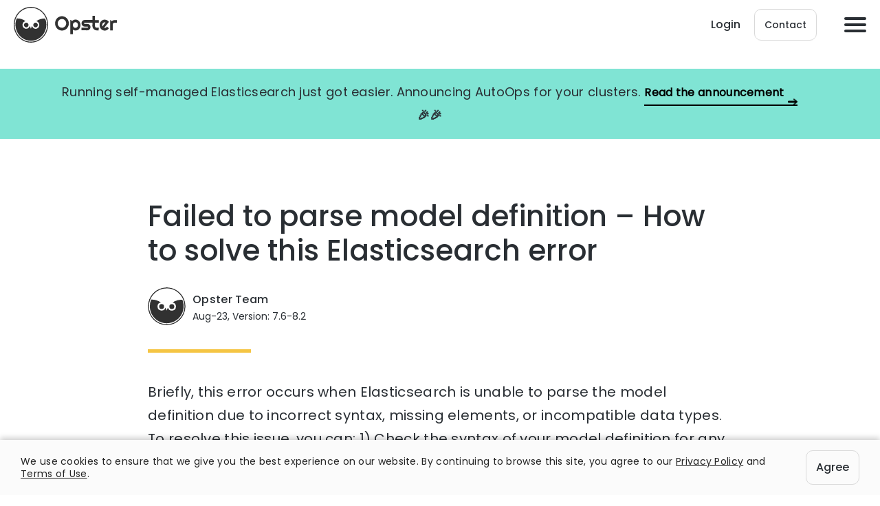

--- FILE ---
content_type: text/html; charset=UTF-8
request_url: https://opster.com/analysis/elasticsearch-failed-to-parse-model-definition
body_size: 13062
content:
<!DOCTYPE html><html class=" optml_no_js " lang="en-US"><head>  <script async src="https://www.googleoptimize.com/optimize.js?id=GTM-PBG5GV7"></script> <meta charset="UTF-8"><meta name="viewport" content="width=device-width, initial-scale=1, shrink-to-fit=no"><link rel="icon" href="https://mlbtihvv1ztx.i.optimole.com/cb:MU-o.1a801/w:auto/h:auto/q:90/f:best/ig:avif/https://opster.com/wp-content/themes/opster/images/favicon-32x32.png" sizes="16x16 32x32" type="image/png" ><link rel="preload" as="font" href="https://opster.com/wp-content/themes/opster/fonts/Poppins-Regular.woff2" type="font/woff2" crossorigin><link rel="preload" as="font" href="https://opster.com/wp-content/themes/opster/fonts/Poppins-Medium.woff2" type="font/woff2" crossorigin> <script src="https://player.vimeo.com/api/player.js"></script> <meta name='robots' content='index, follow, max-image-preview:large, max-snippet:-1, max-video-preview:-1' /><link media="all" href="https://mlbtihvv1ztx.i.optimole.com/cb:92iQ.1700d/f:css/q:mauto/m:1/https://opster.com/wp-content/cache/autoptimize/css/autoptimize_ff50a2e053a4b85d094df3d0638ecbea.css" rel="stylesheet"><title>Failed to parse model definition - Common causes and quick fixes</title><meta name="description" content="A detailed guide on how to resolve errors related to &quot;Failed to parse model definition&quot; - common causes and fixes" /><meta property="og:locale" content="en_US" /><meta property="og:type" content="article" /><meta property="og:title" content="Failed to parse model definition - Common causes and quick fixes" /><meta property="og:description" content="A detailed guide on how to resolve errors related to &quot;Failed to parse model definition&quot; - common causes and fixes" /><meta property="og:url" content="https://opster.com/analysis/elasticsearch-failed-to-parse-model-definition" /><meta property="og:site_name" content="Opster" /><meta property="article:modified_time" content="2023-09-11T15:00:38+00:00" /><meta property="og:image" content="https://mlbtihvv1ztx.i.optimole.com/cb:MU-o.1a801/w:auto/h:auto/q:90/f:best/ig:avif/https://opster.com/wp-content/uploads/2022/02/Even-more-square-dashboard.png" /><meta property="og:image:width" content="2588" /><meta property="og:image:height" content="1772" /><meta property="og:image:type" content="image/png" /><meta name="twitter:card" content="summary_large_image" /><meta name="twitter:label1" content="Est. reading time" /><meta name="twitter:data1" content="1 minute" /><link rel="canonical" href="https://opster.com/analysis/elasticsearch-failed-to-parse-model-definition/"><link rel='dns-prefetch' href='//mlbtihvv1ztx.i.optimole.com' /><link rel='preconnect' href='https://mlbtihvv1ztx.i.optimole.com' /><link rel="alternate" title="oEmbed (JSON)" type="application/json+oembed" href="https://opster.com/wp-json/oembed/1.0/embed?url=https%3A%2F%2Fopster.com%2Fanalysis%2Felasticsearch-failed-to-parse-model-definition" /><link rel="alternate" title="oEmbed (XML)" type="text/xml+oembed" href="https://opster.com/wp-json/oembed/1.0/embed?url=https%3A%2F%2Fopster.com%2Fanalysis%2Felasticsearch-failed-to-parse-model-definition&#038;format=xml" /><style id='wp-img-auto-sizes-contain-inline-css' type='text/css'>img:is([sizes=auto i],[sizes^="auto," i]){contain-intrinsic-size:3000px 1500px}
/*# sourceURL=wp-img-auto-sizes-contain-inline-css */</style><style id='wp-block-library-inline-css' type='text/css'>:root{--wp-block-synced-color:#7a00df;--wp-block-synced-color--rgb:122,0,223;--wp-bound-block-color:var(--wp-block-synced-color);--wp-editor-canvas-background:#ddd;--wp-admin-theme-color:#007cba;--wp-admin-theme-color--rgb:0,124,186;--wp-admin-theme-color-darker-10:#006ba1;--wp-admin-theme-color-darker-10--rgb:0,107,160.5;--wp-admin-theme-color-darker-20:#005a87;--wp-admin-theme-color-darker-20--rgb:0,90,135;--wp-admin-border-width-focus:2px}@media (min-resolution:192dpi){:root{--wp-admin-border-width-focus:1.5px}}.wp-element-button{cursor:pointer}:root .has-very-light-gray-background-color{background-color:#eee}:root .has-very-dark-gray-background-color{background-color:#313131}:root .has-very-light-gray-color{color:#eee}:root .has-very-dark-gray-color{color:#313131}:root .has-vivid-green-cyan-to-vivid-cyan-blue-gradient-background{background:linear-gradient(135deg,#00d084,#0693e3)}:root .has-purple-crush-gradient-background{background:linear-gradient(135deg,#34e2e4,#4721fb 50%,#ab1dfe)}:root .has-hazy-dawn-gradient-background{background:linear-gradient(135deg,#faaca8,#dad0ec)}:root .has-subdued-olive-gradient-background{background:linear-gradient(135deg,#fafae1,#67a671)}:root .has-atomic-cream-gradient-background{background:linear-gradient(135deg,#fdd79a,#004a59)}:root .has-nightshade-gradient-background{background:linear-gradient(135deg,#330968,#31cdcf)}:root .has-midnight-gradient-background{background:linear-gradient(135deg,#020381,#2874fc)}:root{--wp--preset--font-size--normal:16px;--wp--preset--font-size--huge:42px}.has-regular-font-size{font-size:1em}.has-larger-font-size{font-size:2.625em}.has-normal-font-size{font-size:var(--wp--preset--font-size--normal)}.has-huge-font-size{font-size:var(--wp--preset--font-size--huge)}.has-text-align-center{text-align:center}.has-text-align-left{text-align:left}.has-text-align-right{text-align:right}.has-fit-text{white-space:nowrap!important}#end-resizable-editor-section{display:none}.aligncenter{clear:both}.items-justified-left{justify-content:flex-start}.items-justified-center{justify-content:center}.items-justified-right{justify-content:flex-end}.items-justified-space-between{justify-content:space-between}.screen-reader-text{border:0;clip-path:inset(50%);height:1px;margin:-1px;overflow:hidden;padding:0;position:absolute;width:1px;word-wrap:normal!important}.screen-reader-text:focus{background-color:#ddd;clip-path:none;color:#444;display:block;font-size:1em;height:auto;left:5px;line-height:normal;padding:15px 23px 14px;text-decoration:none;top:5px;width:auto;z-index:100000}html :where(.has-border-color){border-style:solid}html :where([style*=border-top-color]){border-top-style:solid}html :where([style*=border-right-color]){border-right-style:solid}html :where([style*=border-bottom-color]){border-bottom-style:solid}html :where([style*=border-left-color]){border-left-style:solid}html :where([style*=border-width]){border-style:solid}html :where([style*=border-top-width]){border-top-style:solid}html :where([style*=border-right-width]){border-right-style:solid}html :where([style*=border-bottom-width]){border-bottom-style:solid}html :where([style*=border-left-width]){border-left-style:solid}html :where(img[class*=wp-image-]){height:auto;max-width:100%}:where(figure){margin:0 0 1em}html :where(.is-position-sticky){--wp-admin--admin-bar--position-offset:var(--wp-admin--admin-bar--height,0px)}@media screen and (max-width:600px){html :where(.is-position-sticky){--wp-admin--admin-bar--position-offset:0px}}

/*# sourceURL=wp-block-library-inline-css */</style><style id='wp-block-heading-inline-css' type='text/css'>h1:where(.wp-block-heading).has-background,h2:where(.wp-block-heading).has-background,h3:where(.wp-block-heading).has-background,h4:where(.wp-block-heading).has-background,h5:where(.wp-block-heading).has-background,h6:where(.wp-block-heading).has-background{padding:1.25em 2.375em}h1.has-text-align-left[style*=writing-mode]:where([style*=vertical-lr]),h1.has-text-align-right[style*=writing-mode]:where([style*=vertical-rl]),h2.has-text-align-left[style*=writing-mode]:where([style*=vertical-lr]),h2.has-text-align-right[style*=writing-mode]:where([style*=vertical-rl]),h3.has-text-align-left[style*=writing-mode]:where([style*=vertical-lr]),h3.has-text-align-right[style*=writing-mode]:where([style*=vertical-rl]),h4.has-text-align-left[style*=writing-mode]:where([style*=vertical-lr]),h4.has-text-align-right[style*=writing-mode]:where([style*=vertical-rl]),h5.has-text-align-left[style*=writing-mode]:where([style*=vertical-lr]),h5.has-text-align-right[style*=writing-mode]:where([style*=vertical-rl]),h6.has-text-align-left[style*=writing-mode]:where([style*=vertical-lr]),h6.has-text-align-right[style*=writing-mode]:where([style*=vertical-rl]){rotate:180deg}
/*# sourceURL=https://mlbtihvv1ztx.i.optimole.com/cb:92iQ.1700d/f:css/q:mauto/m:1/https://opster.com/wp-includes/blocks/heading/style.min.css */</style><style id='wp-block-paragraph-inline-css' type='text/css'>.is-small-text{font-size:.875em}.is-regular-text{font-size:1em}.is-large-text{font-size:2.25em}.is-larger-text{font-size:3em}.has-drop-cap:not(:focus):first-letter{float:left;font-size:8.4em;font-style:normal;font-weight:100;line-height:.68;margin:.05em .1em 0 0;text-transform:uppercase}body.rtl .has-drop-cap:not(:focus):first-letter{float:none;margin-left:.1em}p.has-drop-cap.has-background{overflow:hidden}:root :where(p.has-background){padding:1.25em 2.375em}:where(p.has-text-color:not(.has-link-color)) a{color:inherit}p.has-text-align-left[style*="writing-mode:vertical-lr"],p.has-text-align-right[style*="writing-mode:vertical-rl"]{rotate:180deg}
/*# sourceURL=https://mlbtihvv1ztx.i.optimole.com/cb:92iQ.1700d/f:css/q:mauto/m:1/https://opster.com/wp-includes/blocks/paragraph/style.min.css */</style><style id='global-styles-inline-css' type='text/css'>:root{--wp--preset--aspect-ratio--square: 1;--wp--preset--aspect-ratio--4-3: 4/3;--wp--preset--aspect-ratio--3-4: 3/4;--wp--preset--aspect-ratio--3-2: 3/2;--wp--preset--aspect-ratio--2-3: 2/3;--wp--preset--aspect-ratio--16-9: 16/9;--wp--preset--aspect-ratio--9-16: 9/16;--wp--preset--color--black: #000000;--wp--preset--color--cyan-bluish-gray: #abb8c3;--wp--preset--color--white: #ffffff;--wp--preset--color--pale-pink: #f78da7;--wp--preset--color--vivid-red: #cf2e2e;--wp--preset--color--luminous-vivid-orange: #ff6900;--wp--preset--color--luminous-vivid-amber: #fcb900;--wp--preset--color--light-green-cyan: #7bdcb5;--wp--preset--color--vivid-green-cyan: #00d084;--wp--preset--color--pale-cyan-blue: #8ed1fc;--wp--preset--color--vivid-cyan-blue: #0693e3;--wp--preset--color--vivid-purple: #9b51e0;--wp--preset--gradient--vivid-cyan-blue-to-vivid-purple: linear-gradient(135deg,rgb(6,147,227) 0%,rgb(155,81,224) 100%);--wp--preset--gradient--light-green-cyan-to-vivid-green-cyan: linear-gradient(135deg,rgb(122,220,180) 0%,rgb(0,208,130) 100%);--wp--preset--gradient--luminous-vivid-amber-to-luminous-vivid-orange: linear-gradient(135deg,rgb(252,185,0) 0%,rgb(255,105,0) 100%);--wp--preset--gradient--luminous-vivid-orange-to-vivid-red: linear-gradient(135deg,rgb(255,105,0) 0%,rgb(207,46,46) 100%);--wp--preset--gradient--very-light-gray-to-cyan-bluish-gray: linear-gradient(135deg,rgb(238,238,238) 0%,rgb(169,184,195) 100%);--wp--preset--gradient--cool-to-warm-spectrum: linear-gradient(135deg,rgb(74,234,220) 0%,rgb(151,120,209) 20%,rgb(207,42,186) 40%,rgb(238,44,130) 60%,rgb(251,105,98) 80%,rgb(254,248,76) 100%);--wp--preset--gradient--blush-light-purple: linear-gradient(135deg,rgb(255,206,236) 0%,rgb(152,150,240) 100%);--wp--preset--gradient--blush-bordeaux: linear-gradient(135deg,rgb(254,205,165) 0%,rgb(254,45,45) 50%,rgb(107,0,62) 100%);--wp--preset--gradient--luminous-dusk: linear-gradient(135deg,rgb(255,203,112) 0%,rgb(199,81,192) 50%,rgb(65,88,208) 100%);--wp--preset--gradient--pale-ocean: linear-gradient(135deg,rgb(255,245,203) 0%,rgb(182,227,212) 50%,rgb(51,167,181) 100%);--wp--preset--gradient--electric-grass: linear-gradient(135deg,rgb(202,248,128) 0%,rgb(113,206,126) 100%);--wp--preset--gradient--midnight: linear-gradient(135deg,rgb(2,3,129) 0%,rgb(40,116,252) 100%);--wp--preset--font-size--small: 13px;--wp--preset--font-size--medium: 20px;--wp--preset--font-size--large: 36px;--wp--preset--font-size--x-large: 42px;--wp--preset--spacing--20: 0.44rem;--wp--preset--spacing--30: 0.67rem;--wp--preset--spacing--40: 1rem;--wp--preset--spacing--50: 1.5rem;--wp--preset--spacing--60: 2.25rem;--wp--preset--spacing--70: 3.38rem;--wp--preset--spacing--80: 5.06rem;--wp--preset--shadow--natural: 6px 6px 9px rgba(0, 0, 0, 0.2);--wp--preset--shadow--deep: 12px 12px 50px rgba(0, 0, 0, 0.4);--wp--preset--shadow--sharp: 6px 6px 0px rgba(0, 0, 0, 0.2);--wp--preset--shadow--outlined: 6px 6px 0px -3px rgb(255, 255, 255), 6px 6px rgb(0, 0, 0);--wp--preset--shadow--crisp: 6px 6px 0px rgb(0, 0, 0);}:where(.is-layout-flex){gap: 0.5em;}:where(.is-layout-grid){gap: 0.5em;}body .is-layout-flex{display: flex;}.is-layout-flex{flex-wrap: wrap;align-items: center;}.is-layout-flex > :is(*, div){margin: 0;}body .is-layout-grid{display: grid;}.is-layout-grid > :is(*, div){margin: 0;}:where(.wp-block-columns.is-layout-flex){gap: 2em;}:where(.wp-block-columns.is-layout-grid){gap: 2em;}:where(.wp-block-post-template.is-layout-flex){gap: 1.25em;}:where(.wp-block-post-template.is-layout-grid){gap: 1.25em;}.has-black-color{color: var(--wp--preset--color--black) !important;}.has-cyan-bluish-gray-color{color: var(--wp--preset--color--cyan-bluish-gray) !important;}.has-white-color{color: var(--wp--preset--color--white) !important;}.has-pale-pink-color{color: var(--wp--preset--color--pale-pink) !important;}.has-vivid-red-color{color: var(--wp--preset--color--vivid-red) !important;}.has-luminous-vivid-orange-color{color: var(--wp--preset--color--luminous-vivid-orange) !important;}.has-luminous-vivid-amber-color{color: var(--wp--preset--color--luminous-vivid-amber) !important;}.has-light-green-cyan-color{color: var(--wp--preset--color--light-green-cyan) !important;}.has-vivid-green-cyan-color{color: var(--wp--preset--color--vivid-green-cyan) !important;}.has-pale-cyan-blue-color{color: var(--wp--preset--color--pale-cyan-blue) !important;}.has-vivid-cyan-blue-color{color: var(--wp--preset--color--vivid-cyan-blue) !important;}.has-vivid-purple-color{color: var(--wp--preset--color--vivid-purple) !important;}.has-black-background-color{background-color: var(--wp--preset--color--black) !important;}.has-cyan-bluish-gray-background-color{background-color: var(--wp--preset--color--cyan-bluish-gray) !important;}.has-white-background-color{background-color: var(--wp--preset--color--white) !important;}.has-pale-pink-background-color{background-color: var(--wp--preset--color--pale-pink) !important;}.has-vivid-red-background-color{background-color: var(--wp--preset--color--vivid-red) !important;}.has-luminous-vivid-orange-background-color{background-color: var(--wp--preset--color--luminous-vivid-orange) !important;}.has-luminous-vivid-amber-background-color{background-color: var(--wp--preset--color--luminous-vivid-amber) !important;}.has-light-green-cyan-background-color{background-color: var(--wp--preset--color--light-green-cyan) !important;}.has-vivid-green-cyan-background-color{background-color: var(--wp--preset--color--vivid-green-cyan) !important;}.has-pale-cyan-blue-background-color{background-color: var(--wp--preset--color--pale-cyan-blue) !important;}.has-vivid-cyan-blue-background-color{background-color: var(--wp--preset--color--vivid-cyan-blue) !important;}.has-vivid-purple-background-color{background-color: var(--wp--preset--color--vivid-purple) !important;}.has-black-border-color{border-color: var(--wp--preset--color--black) !important;}.has-cyan-bluish-gray-border-color{border-color: var(--wp--preset--color--cyan-bluish-gray) !important;}.has-white-border-color{border-color: var(--wp--preset--color--white) !important;}.has-pale-pink-border-color{border-color: var(--wp--preset--color--pale-pink) !important;}.has-vivid-red-border-color{border-color: var(--wp--preset--color--vivid-red) !important;}.has-luminous-vivid-orange-border-color{border-color: var(--wp--preset--color--luminous-vivid-orange) !important;}.has-luminous-vivid-amber-border-color{border-color: var(--wp--preset--color--luminous-vivid-amber) !important;}.has-light-green-cyan-border-color{border-color: var(--wp--preset--color--light-green-cyan) !important;}.has-vivid-green-cyan-border-color{border-color: var(--wp--preset--color--vivid-green-cyan) !important;}.has-pale-cyan-blue-border-color{border-color: var(--wp--preset--color--pale-cyan-blue) !important;}.has-vivid-cyan-blue-border-color{border-color: var(--wp--preset--color--vivid-cyan-blue) !important;}.has-vivid-purple-border-color{border-color: var(--wp--preset--color--vivid-purple) !important;}.has-vivid-cyan-blue-to-vivid-purple-gradient-background{background: var(--wp--preset--gradient--vivid-cyan-blue-to-vivid-purple) !important;}.has-light-green-cyan-to-vivid-green-cyan-gradient-background{background: var(--wp--preset--gradient--light-green-cyan-to-vivid-green-cyan) !important;}.has-luminous-vivid-amber-to-luminous-vivid-orange-gradient-background{background: var(--wp--preset--gradient--luminous-vivid-amber-to-luminous-vivid-orange) !important;}.has-luminous-vivid-orange-to-vivid-red-gradient-background{background: var(--wp--preset--gradient--luminous-vivid-orange-to-vivid-red) !important;}.has-very-light-gray-to-cyan-bluish-gray-gradient-background{background: var(--wp--preset--gradient--very-light-gray-to-cyan-bluish-gray) !important;}.has-cool-to-warm-spectrum-gradient-background{background: var(--wp--preset--gradient--cool-to-warm-spectrum) !important;}.has-blush-light-purple-gradient-background{background: var(--wp--preset--gradient--blush-light-purple) !important;}.has-blush-bordeaux-gradient-background{background: var(--wp--preset--gradient--blush-bordeaux) !important;}.has-luminous-dusk-gradient-background{background: var(--wp--preset--gradient--luminous-dusk) !important;}.has-pale-ocean-gradient-background{background: var(--wp--preset--gradient--pale-ocean) !important;}.has-electric-grass-gradient-background{background: var(--wp--preset--gradient--electric-grass) !important;}.has-midnight-gradient-background{background: var(--wp--preset--gradient--midnight) !important;}.has-small-font-size{font-size: var(--wp--preset--font-size--small) !important;}.has-medium-font-size{font-size: var(--wp--preset--font-size--medium) !important;}.has-large-font-size{font-size: var(--wp--preset--font-size--large) !important;}.has-x-large-font-size{font-size: var(--wp--preset--font-size--x-large) !important;}
/*# sourceURL=global-styles-inline-css */</style><style id='classic-theme-styles-inline-css' type='text/css'>/*! This file is auto-generated */
.wp-block-button__link{color:#fff;background-color:#32373c;border-radius:9999px;box-shadow:none;text-decoration:none;padding:calc(.667em + 2px) calc(1.333em + 2px);font-size:1.125em}.wp-block-file__button{background:#32373c;color:#fff;text-decoration:none}
/*# sourceURL=/wp-includes/css/classic-themes.min.css */</style><style id='optm_lazyload_noscript_style-inline-css' type='text/css'>html.optml_no_js img[data-opt-src] { display: none !important; } 
 /* OPTML_VIEWPORT_BG_SELECTORS */
html .elementor-section[data-settings*="background_background"]:not(.optml-bg-lazyloaded),
html .elementor-column[data-settings*="background_background"] > .elementor-widget-wrap:not(.optml-bg-lazyloaded),
html .elementor-section > .elementor-background-overlay:not(.optml-bg-lazyloaded),
html [class*="wp-block-cover"][style*="background-image"]:not(.optml-bg-lazyloaded),
html [style*="background-image:url("]:not(.optml-bg-lazyloaded),
html [style*="background-image: url("]:not(.optml-bg-lazyloaded),
html [style*="background:url("]:not(.optml-bg-lazyloaded),
html [style*="background: url("]:not(.optml-bg-lazyloaded),
html [class*="wp-block-group"][style*="background-image"]:not(.optml-bg-lazyloaded) { background-image: none !important; }
/* OPTML_VIEWPORT_BG_SELECTORS */
/*# sourceURL=optm_lazyload_noscript_style-inline-css */</style><link rel='stylesheet' id='enlighterjs-css' href='https://mlbtihvv1ztx.i.optimole.com/cb:92iQ.1700d/f:css/q:mauto/m:1/https://opster.com/wp-content/plugins/enlighter/cache/enlighterjs.min.css' type='text/css' media='all' /><style id='moove_gdpr_frontend-inline-css' type='text/css'>#moove_gdpr_cookie_modal,#moove_gdpr_cookie_info_bar,.gdpr_cookie_settings_shortcode_content{font-family:&#039;Nunito&#039;,sans-serif}#moove_gdpr_save_popup_settings_button{background-color:#373737;color:#fff}#moove_gdpr_save_popup_settings_button:hover{background-color:#000}#moove_gdpr_cookie_info_bar .moove-gdpr-info-bar-container .moove-gdpr-info-bar-content a.mgbutton,#moove_gdpr_cookie_info_bar .moove-gdpr-info-bar-container .moove-gdpr-info-bar-content button.mgbutton{background-color:#0C4DA2}#moove_gdpr_cookie_modal .moove-gdpr-modal-content .moove-gdpr-modal-footer-content .moove-gdpr-button-holder a.mgbutton,#moove_gdpr_cookie_modal .moove-gdpr-modal-content .moove-gdpr-modal-footer-content .moove-gdpr-button-holder button.mgbutton,.gdpr_cookie_settings_shortcode_content .gdpr-shr-button.button-green{background-color:#0C4DA2;border-color:#0C4DA2}#moove_gdpr_cookie_modal .moove-gdpr-modal-content .moove-gdpr-modal-footer-content .moove-gdpr-button-holder a.mgbutton:hover,#moove_gdpr_cookie_modal .moove-gdpr-modal-content .moove-gdpr-modal-footer-content .moove-gdpr-button-holder button.mgbutton:hover,.gdpr_cookie_settings_shortcode_content .gdpr-shr-button.button-green:hover{background-color:#fff;color:#0C4DA2}#moove_gdpr_cookie_modal .moove-gdpr-modal-content .moove-gdpr-modal-close i,#moove_gdpr_cookie_modal .moove-gdpr-modal-content .moove-gdpr-modal-close span.gdpr-icon{background-color:#0C4DA2;border:1px solid #0C4DA2}#moove_gdpr_cookie_info_bar span.moove-gdpr-infobar-allow-all.focus-g,#moove_gdpr_cookie_info_bar span.moove-gdpr-infobar-allow-all:focus,#moove_gdpr_cookie_info_bar button.moove-gdpr-infobar-allow-all.focus-g,#moove_gdpr_cookie_info_bar button.moove-gdpr-infobar-allow-all:focus,#moove_gdpr_cookie_info_bar span.moove-gdpr-infobar-reject-btn.focus-g,#moove_gdpr_cookie_info_bar span.moove-gdpr-infobar-reject-btn:focus,#moove_gdpr_cookie_info_bar button.moove-gdpr-infobar-reject-btn.focus-g,#moove_gdpr_cookie_info_bar button.moove-gdpr-infobar-reject-btn:focus,#moove_gdpr_cookie_info_bar span.change-settings-button.focus-g,#moove_gdpr_cookie_info_bar span.change-settings-button:focus,#moove_gdpr_cookie_info_bar button.change-settings-button.focus-g,#moove_gdpr_cookie_info_bar button.change-settings-button:focus{-webkit-box-shadow:0 0 1px 3px #0C4DA2;-moz-box-shadow:0 0 1px 3px #0C4DA2;box-shadow:0 0 1px 3px #0C4DA2}#moove_gdpr_cookie_modal .moove-gdpr-modal-content .moove-gdpr-modal-close i:hover,#moove_gdpr_cookie_modal .moove-gdpr-modal-content .moove-gdpr-modal-close span.gdpr-icon:hover,#moove_gdpr_cookie_info_bar span[data-href]>u.change-settings-button{color:#0C4DA2}#moove_gdpr_cookie_modal .moove-gdpr-modal-content .moove-gdpr-modal-left-content #moove-gdpr-menu li.menu-item-selected a span.gdpr-icon,#moove_gdpr_cookie_modal .moove-gdpr-modal-content .moove-gdpr-modal-left-content #moove-gdpr-menu li.menu-item-selected button span.gdpr-icon{color:inherit}#moove_gdpr_cookie_modal .moove-gdpr-modal-content .moove-gdpr-modal-left-content #moove-gdpr-menu li a span.gdpr-icon,#moove_gdpr_cookie_modal .moove-gdpr-modal-content .moove-gdpr-modal-left-content #moove-gdpr-menu li button span.gdpr-icon{color:inherit}#moove_gdpr_cookie_modal .gdpr-acc-link{line-height:0;font-size:0;color:transparent;position:absolute}#moove_gdpr_cookie_modal .moove-gdpr-modal-content .moove-gdpr-modal-close:hover i,#moove_gdpr_cookie_modal .moove-gdpr-modal-content .moove-gdpr-modal-left-content #moove-gdpr-menu li a,#moove_gdpr_cookie_modal .moove-gdpr-modal-content .moove-gdpr-modal-left-content #moove-gdpr-menu li button,#moove_gdpr_cookie_modal .moove-gdpr-modal-content .moove-gdpr-modal-left-content #moove-gdpr-menu li button i,#moove_gdpr_cookie_modal .moove-gdpr-modal-content .moove-gdpr-modal-left-content #moove-gdpr-menu li a i,#moove_gdpr_cookie_modal .moove-gdpr-modal-content .moove-gdpr-tab-main .moove-gdpr-tab-main-content a:hover,#moove_gdpr_cookie_info_bar.moove-gdpr-dark-scheme .moove-gdpr-info-bar-container .moove-gdpr-info-bar-content a.mgbutton:hover,#moove_gdpr_cookie_info_bar.moove-gdpr-dark-scheme .moove-gdpr-info-bar-container .moove-gdpr-info-bar-content button.mgbutton:hover,#moove_gdpr_cookie_info_bar.moove-gdpr-dark-scheme .moove-gdpr-info-bar-container .moove-gdpr-info-bar-content a:hover,#moove_gdpr_cookie_info_bar.moove-gdpr-dark-scheme .moove-gdpr-info-bar-container .moove-gdpr-info-bar-content button:hover,#moove_gdpr_cookie_info_bar.moove-gdpr-dark-scheme .moove-gdpr-info-bar-container .moove-gdpr-info-bar-content span.change-settings-button:hover,#moove_gdpr_cookie_info_bar.moove-gdpr-dark-scheme .moove-gdpr-info-bar-container .moove-gdpr-info-bar-content button.change-settings-button:hover,#moove_gdpr_cookie_info_bar.moove-gdpr-dark-scheme .moove-gdpr-info-bar-container .moove-gdpr-info-bar-content u.change-settings-button:hover,#moove_gdpr_cookie_info_bar span[data-href]>u.change-settings-button,#moove_gdpr_cookie_info_bar.moove-gdpr-dark-scheme .moove-gdpr-info-bar-container .moove-gdpr-info-bar-content a.mgbutton.focus-g,#moove_gdpr_cookie_info_bar.moove-gdpr-dark-scheme .moove-gdpr-info-bar-container .moove-gdpr-info-bar-content button.mgbutton.focus-g,#moove_gdpr_cookie_info_bar.moove-gdpr-dark-scheme .moove-gdpr-info-bar-container .moove-gdpr-info-bar-content a.focus-g,#moove_gdpr_cookie_info_bar.moove-gdpr-dark-scheme .moove-gdpr-info-bar-container .moove-gdpr-info-bar-content button.focus-g,#moove_gdpr_cookie_info_bar.moove-gdpr-dark-scheme .moove-gdpr-info-bar-container .moove-gdpr-info-bar-content a.mgbutton:focus,#moove_gdpr_cookie_info_bar.moove-gdpr-dark-scheme .moove-gdpr-info-bar-container .moove-gdpr-info-bar-content button.mgbutton:focus,#moove_gdpr_cookie_info_bar.moove-gdpr-dark-scheme .moove-gdpr-info-bar-container .moove-gdpr-info-bar-content a:focus,#moove_gdpr_cookie_info_bar.moove-gdpr-dark-scheme .moove-gdpr-info-bar-container .moove-gdpr-info-bar-content button:focus,#moove_gdpr_cookie_info_bar.moove-gdpr-dark-scheme .moove-gdpr-info-bar-container .moove-gdpr-info-bar-content span.change-settings-button.focus-g,span.change-settings-button:focus,button.change-settings-button.focus-g,button.change-settings-button:focus,#moove_gdpr_cookie_info_bar.moove-gdpr-dark-scheme .moove-gdpr-info-bar-container .moove-gdpr-info-bar-content u.change-settings-button.focus-g,#moove_gdpr_cookie_info_bar.moove-gdpr-dark-scheme .moove-gdpr-info-bar-container .moove-gdpr-info-bar-content u.change-settings-button:focus{color:#0C4DA2}#moove_gdpr_cookie_modal .moove-gdpr-branding.focus-g span,#moove_gdpr_cookie_modal .moove-gdpr-modal-content .moove-gdpr-tab-main a.focus-g,#moove_gdpr_cookie_modal .moove-gdpr-modal-content .moove-gdpr-tab-main .gdpr-cd-details-toggle.focus-g{color:#0C4DA2}#moove_gdpr_cookie_modal.gdpr_lightbox-hide{display:none}
/*# sourceURL=moove_gdpr_frontend-inline-css */</style> <script type="text/javascript" src="https://mlbtihvv1ztx.i.optimole.com/cb:92iQ.1700d/f:js/q:mauto/m:0/https://opster.com/wp-includes/js/jquery/jquery.min.js" id="jquery-core-js"></script> <script type="text/javascript" id="optml-print-js-after">(function(w, d){
					w.addEventListener("beforeprint", function(){
						let images = d.getElementsByTagName( "img" );
							for (let img of images) {
								if ( !img.dataset.optSrc) {
									continue;
								}
								img.src = img.dataset.optSrc;
								delete img.dataset.optSrc;
							}
					});
			
			}(window, document));
								 
//# sourceURL=optml-print-js-after</script> <link rel="https://api.w.org/" href="https://opster.com/wp-json/" /><link rel="alternate" title="JSON" type="application/json" href="https://opster.com/wp-json/wp/v2/pages/1057" /><link rel="EditURI" type="application/rsd+xml" title="RSD" href="https://opster.com/xmlrpc.php?rsd" /><meta name="generator" content="WordPress 6.9" /><link rel='shortlink' href='https://opster.com/?p=1057' /> <script type="application/ld+json" data-source="DataFeed:WordPress" data-schema="1057-page-Default">{"@context":"https:\/\/schema.org\/","@type":"TechArticle","@id":"https:\/\/opster.com\/analysis\/elasticsearch-failed-to-parse-model-definition#TechArticle","mainEntityOfPage":"https:\/\/opster.com\/analysis\/elasticsearch-failed-to-parse-model-definition","headline":"Failed to parse model definition &#8211; How to solve this Elasticsearch error","name":"Failed to parse model definition &#8211; How to solve this Elasticsearch error","description":"Opster Team Aug-23, Version: 7.6-8.2 Briefly, this error occurs when Elasticsearch is unable to parse the model definition due to incorrect syntax, missing elements, or incompatible data types. To resolve this issue, you can: 1)...","datePublished":"2019-10-29","dateModified":"2023-09-11","author":{"@type":"Person","@id":"https:\/\/opster.com\/author\/ori\/#Person","name":"Ori Shafir","url":"https:\/\/opster.com\/author\/ori\/","identifier":2,"image":{"@type":"ImageObject","@id":"https:\/\/secure.gravatar.com\/avatar\/4ee6fa3caf27cd702c18e5a85b75156d151d5e5b0ac1c6d0514c727625152a80?s=96&d=mm&r=g","url":"https:\/\/secure.gravatar.com\/avatar\/4ee6fa3caf27cd702c18e5a85b75156d151d5e5b0ac1c6d0514c727625152a80?s=96&d=mm&r=g","height":96,"width":96}},"publisher":{"@type":"Organization","name":"opster","logo":{"@type":"ImageObject","@id":"https:\/\/mlbtihvv1ztx.i.optimole.com\/cb:MU-o.1a801\/w:auto\/h:auto\/q:90\/f:best\/ig:avif\/https:\/\/opster.com\/wp-content\/uploads\/2020\/01\/favicon.png","url":"https:\/\/mlbtihvv1ztx.i.optimole.com\/cb:MU-o.1a801\/w:auto\/h:auto\/q:90\/f:best\/ig:avif\/https:\/\/opster.com\/wp-content\/uploads\/2020\/01\/favicon.png","width":260,"height":260}},"image":{"@type":"ImageObject","@id":"https:\/\/mlbtihvv1ztx.i.optimole.com\/cb:MU-o.1a801\/w:1577\/h:1080\/q:90\/f:best\/ig:avif\/https:\/\/opster.com\/wp-content\/uploads\/2022\/02\/Even-more-square-dashboard.png","url":"https:\/\/mlbtihvv1ztx.i.optimole.com\/cb:MU-o.1a801\/w:1577\/h:1080\/q:90\/f:best\/ig:avif\/https:\/\/opster.com\/wp-content\/uploads\/2022\/02\/Even-more-square-dashboard.png","height":1772,"width":2588},"url":"https:\/\/opster.com\/analysis\/elasticsearch-failed-to-parse-model-definition"}</script> <script type="application/ld+json" data-source="DataFeed:WordPress" data-schema="Breadcrumb">{"@context":"https:\/\/schema.org","@type":"BreadcrumbList","@id":"https:\/\/opster.com\/analysis\/elasticsearch-failed-to-parse-model-definition#BreadcrumbList","itemListElement":[{"@type":"ListItem","position":1,"name":"Failed to parse model definition &#8211; How to solve this Elasticsearch error","item":"https:\/\/opster.com\/analysis\/elasticsearch-failed-to-parse-model-definition#breadcrumbitem"}]}</script> <meta http-equiv="Accept-CH" content="Viewport-Width, ECT" /><style type="text/css">img[data-opt-src]:not([data-opt-lazy-loaded]) {
				transition: .2s filter linear, .2s opacity linear, .2s border-radius linear;
				-webkit-transition: .2s filter linear, .2s opacity linear, .2s border-radius linear;
				-moz-transition: .2s filter linear, .2s opacity linear, .2s border-radius linear;
				-o-transition: .2s filter linear, .2s opacity linear, .2s border-radius linear;
			}
			img[data-opt-src]:not([data-opt-lazy-loaded]) {
					opacity: .75;
					-webkit-filter: blur(8px);
					-moz-filter: blur(8px);
					-o-filter: blur(8px);
					-ms-filter: blur(8px);
					filter: blur(8px);
					transform: scale(1.04);
					animation: 0.1s ease-in;
					-webkit-transform: translate3d(0, 0, 0);
			}
			/** optmliframelazyloadplaceholder */</style> <script type="application/javascript">document.documentElement.className = document.documentElement.className.replace(/\boptml_no_js\b/g, "");
						(function(w, d){
							var b = d.getElementsByTagName("head")[0];
							var s = d.createElement("script");
							var v = ("IntersectionObserver" in w && "isIntersecting" in w.IntersectionObserverEntry.prototype) ? "_no_poly" : "";
							s.async = true;
							s.src = "https://mlbtihvv1ztx.i.optimole.com/js-lib/v2/latest/optimole_lib" + v  + ".min.js";
							b.appendChild(s);
							w.optimoleData = {
								lazyloadOnly: "optimole-lazy-only",
								backgroundReplaceClasses: [],
								nativeLazyload : false,
								scalingDisabled: false,
								watchClasses: [],
								backgroundLazySelectors: ".elementor-section[data-settings*=\"background_background\"], .elementor-column[data-settings*=\"background_background\"] > .elementor-widget-wrap, .elementor-section > .elementor-background-overlay, [class*=\"wp-block-cover\"][style*=\"background-image\"], [style*=\"background-image:url(\"], [style*=\"background-image: url(\"], [style*=\"background:url(\"], [style*=\"background: url(\"], [class*=\"wp-block-group\"][style*=\"background-image\"]",
								network_optimizations: true,
								ignoreDpr: false,
								quality: 90,
								maxWidth: 1920,
								maxHeight: 1080,
							}
						}(window, document));</script><link rel="icon" href="https://mlbtihvv1ztx.i.optimole.com/cb:MU-o.1a801/w:32/h:32/q:90/f:best/ig:avif/https://opster.com/wp-content/uploads/2019/10/cropped-Favicon-new-v1.png" sizes="32x32" /><link rel="icon" href="https://mlbtihvv1ztx.i.optimole.com/cb:MU-o.1a801/w:192/h:192/q:90/f:best/ig:avif/https://opster.com/wp-content/uploads/2019/10/cropped-Favicon-new-v1.png" sizes="192x192" /><link rel="apple-touch-icon" href="https://mlbtihvv1ztx.i.optimole.com/cb:MU-o.1a801/w:180/h:180/q:90/f:best/ig:avif/https://opster.com/wp-content/uploads/2019/10/cropped-Favicon-new-v1.png" /><meta name="msapplication-TileImage" content="https://mlbtihvv1ztx.i.optimole.com/cb:MU-o.1a801/w:270/h:270/q:90/f:best/ig:avif/https://opster.com/wp-content/uploads/2019/10/cropped-Favicon-new-v1.png" /> <script>var $ = jQuery;</script> <script type="text/javascript">!function (o, c) {
                var n = c.documentElement, t = " w-mod-";
                n.className += t + "js", ("ontouchstart"in o || o.DocumentTouch && c instanceof DocumentTouch) && (n.className += t + "touch");
            }(window, document);</script> </head><body id="top-page" class="wp-singular page-template page-template-templates page-template-log-page-with-hv-banner page-template-templateslog-page-with-hv-banner-php page page-id-1057 wp-theme-opster body page_slug_elasticsearch-errors-how-to-solve-troubleshoot"><div id="progress" class="progress"><div class="fill"></div></div><div class="wrapper"><header><div class="container container-header-nav"> <a href="https://opster.com" class="header_logo_cls" aria-label="Opster Home"> <img decoding=async data-opt-id=277625799  fetchpriority="high" src="https://mlbtihvv1ztx.i.optimole.com/cb:MU-o.1a801/w:180/h:62/q:90/f:best/ig:avif/https://opster.com/wp-content/themes/opster/images/opster_logo_text_up.svg" alt="" class="image" width="180" height="62"> </a><div class="header_menu_cont"><ul id="menu-top-menu" class="menu"><li class='product_top_menu_item menu-item menu-item-type-custom menu-item-object-custom menu-item-has-children'><div class="menu_item_wrapper"><span class="menu_text_wrapper">Product</span></div><ul class="sub-menu"><li class='autoops with_image menu-item menu-item-type-post_type menu-item-object-page'><div class="submenu_title">BUILT FOR ELASTICSEARCH</div><a href="https://opster.com/elasticsearch-autoops/" class="menu_item_wrapper"><span class="menu_text_wrapper">AutoOps</span><div class="submenu_description">Prevent &#038; resolve issues, cut down administration time &#038; hardware costs.</div></a></li></ul></li><li class='community_top_menu_item menu-item menu-item-type-custom menu-item-object-custom menu-item-has-children'><div class="menu_item_wrapper"><span class="menu_text_wrapper">Community Tools</span></div><ul class="sub-menu"><li class='community_checkup with_image menu-item menu-item-type-custom menu-item-object-custom'><a href="https://opster.com/community-tools/" class="menu_item_wrapper"><span class="menu_text_wrapper">Tools For The Community</span><div class="submenu_description">Check-Up, Search Log Analyzer &#038; OpsGPT</div></a></li></ul></li><li class='resources_top_menu_item menu-item menu-item-type-custom menu-item-object-custom menu-item-has-children'><div class="menu_item_wrapper"><span class="menu_text_wrapper">Resources</span></div><ul class="sub-menu"><li class=' menu-item menu-item-type-post_type menu-item-object-page'><a href="https://opster.com/elasticsearch-guides/" class="menu_item_wrapper"><span class="menu_text_wrapper">Guides</span><div class="submenu_description">Technical guides on Elasticsearch &#038; Opensearch</div></a></li><li class=' menu-item menu-item-type-taxonomy menu-item-object-category'><a href="https://opster.com/category/blogs/" class="menu_item_wrapper"><span class="menu_text_wrapper">Blog</span><div class="submenu_description">Insights, Opster news, blogs and more</div></a></li><li class=' menu-item menu-item-type-custom menu-item-object-custom'><a href="https://opster.com/docs/home/" class="menu_item_wrapper"><span class="menu_text_wrapper">Documentation</span><div class="submenu_description">Opster product documentation</div></a></li><li class=' menu-item menu-item-type-post_type menu-item-object-page'><a href="https://opster.com/es-errors/" class="menu_item_wrapper"><span class="menu_text_wrapper">Error Messages</span></a></li><li class=' menu-item menu-item-type-post_type menu-item-object-page'><a href="https://opster.com/analysis/" class="menu_item_wrapper"><span class="menu_text_wrapper">Error Repository</span></a></li></ul></li><li class='about_top_menu_item menu-item menu-item-type-custom menu-item-object-custom menu-item-has-children'><div class="menu_item_wrapper"><span class="menu_text_wrapper">About</span></div><ul class="sub-menu"><li class=' menu-item menu-item-type-post_type menu-item-object-page'><a href="https://opster.com/about/" class="menu_item_wrapper"><span class="menu_text_wrapper">About</span><div class="submenu_description">Our story &#038; vision</div></a></li></ul></li><li class='login_header_button mobile_item_cls menu-item menu-item-type-custom menu-item-object-custom menu-item-has-children'><div class="menu_item_wrapper"><span class="menu_text_wrapper">Login</span></div><ul class="sub-menu"><li class='login_menu_item menu-item menu-item-type-custom menu-item-object-custom'><a href="https://autoops.opster.com/login/sign-in" class="menu_item_wrapper"><span class="menu_text_wrapper">AutoOps Login</span></a></li></ul></li><li class='header_menu_btn contact_us_header_button mobile_item_cls menu-item menu-item-type-custom menu-item-object-custom'><a href="https://opster.com/form/contact/" class="menu_item_wrapper"><span class="menu_text_wrapper">Contact</span></a></li></ul></div><div class="header_login_menu_cont"><ul id="menu-header-login-contact" class="menu"><li id="menu-item-30787" class="login_header_button menu-item menu-item-type-custom menu-item-object-custom menu-item-30787"><a href="https://autoops.opster.com/login/sign-in">Login</a></li><li id="menu-item-30791" class="header_menu_btn contact_us_header_button menu-item menu-item-type-custom menu-item-object-custom menu-item-30791"><a href="https://opster.com/form/contact/">Contact</a></li></ul></div><div id="hamburger_menu_button_cont"><div id="hamburger_menu_button"> <span></span> <span></span> <span></span></div></div></div></header><div class="header_spacing_class"></div><div class="banner_below_header_cont section" days_to_hide="3" style="background-color: #80e4d4;"><div class="container"><p>Running self-managed Elasticsearch just got easier. Announcing AutoOps for your clusters. <b data-stringify-type="bold"><a href="https://www.elastic.co/blog/elasticsearch-autoops-on-prem">Read the announcement</a> 🎉🎉</b></p></div></div><div class="section"><div class="container max_width_850 "><h1 class="title-h1">Failed to parse model definition &#8211; How to solve this Elasticsearch error</h1><div id="post-1057" class="entry-content"><div class="log_author_and_reading_time"><div class="log_author_cont default"><img data-opt-id=1677805879  fetchpriority="high" decoding="async" class="avatar avatar-96 photo lazyloaded" src="https://mlbtihvv1ztx.i.optimole.com/cb:MU-o.1a801/w:96/h:96/q:90/f:best/ig:avif/https://opster.com/wp-content/uploads/2020/03/Opster.svg" alt="" width="96" height="96"/><div class="log_author_version_container"><p class="log_author_name">Opster Team</p><div class="guides_date_and_reading_time">Aug-23, Version: 7.6-8.2</div></div></div></div><div class="first_section_event_class"><p>Briefly, this error occurs when Elasticsearch is unable to parse the model definition due to incorrect syntax, missing elements, or incompatible data types. To resolve this issue, you can: 1) Check the syntax of your model definition for any errors. 2) Ensure all required elements are included in the model definition. 3) Verify that the data types in your model definition are compatible with Elasticsearch. 4) Update your Elasticsearch version if it&#8217;s outdated, as some features may not be supported in older versions.</p><p>This guide will help you check for common problems that cause the log &#8221; [{}] failed to parse model definition &#8221; to appear. To understand the issues related to this log, read the explanation below about the following Elasticsearch concepts: plugin.</p></div><div class="dropdown-holder"><div class="dropdown-ed"><div class="dropdown-title dropdown-title-border-top" data-w-id="a6b275fd-f423-4a7b-7734-edee85bef2de"><div class="dropdown-plus-holder"><div class="dropdown-vertical-line" style="-webkit-transform: translate3d(0, 0, 0) scale3d(1, 1, 1) rotateX(0) rotateY(0) rotateZ(90DEG) skew(0, 0); -moz-transform: translate3d(0, 0, 0) scale3d(1, 1, 1) rotateX(0) rotateY(0) rotateZ(90DEG) skew(0, 0); -ms-transform: translate3d(0, 0, 0) scale3d(1, 1, 1) rotateX(0) rotateY(0) rotateZ(90DEG) skew(0, 0); transform: translate3d(0, 0, 0) scale3d(1, 1, 1) rotateX(0) rotateY(0) rotateZ(90DEG) skew(0, 0);">&nbsp;</div><div class="dropdown-horizonta-line">&nbsp;</div></div> <a class="dropdown-text">plugins</a></div><div class="dropdown-content"><div class="dropdown-text-holder"></div></div></div><div class="dropdown-ed"><div class="dropdown-title" data-w-id="13fc472d-9ddc-a2fb-c585-32a632c6d56f"><div class="dropdown-plus-holder"><div class="dropdown-vertical-line" style="-webkit-transform: translate3d(0, 0, 0) scale3d(1, 1, 1) rotateX(0) rotateY(0) rotateZ(0DEG) skew(0, 0); -moz-transform: translate3d(0, 0, 0) scale3d(1, 1, 1) rotateX(0) rotateY(0) rotateZ(0DEG) skew(0, 0); -ms-transform: translate3d(0, 0, 0) scale3d(1, 1, 1) rotateX(0) rotateY(0) rotateZ(0DEG) skew(0, 0); transform: translate3d(0, 0, 0) scale3d(1, 1, 1) rotateX(0) rotateY(0) rotateZ(0DEG) skew(0, 0);">&nbsp;</div><div class="dropdown-horizonta-line">&nbsp;</div></div> <a class="dropdown-text"></a></div><div class="dropdown-content" style="height: 0PX;"><div class="dropdown-text-holder"></div></div></div><div class="dropdown-ed"><div class="dropdown-title" data-w-id="c62e6ab5-788b-71eb-c3b3-be046d03ea2b"><div class="dropdown-plus-holder"><div class="dropdown-vertical-line" style="-webkit-transform: translate3d(0, 0, 0) scale3d(1, 1, 1) rotateX(0) rotateY(0) rotateZ(0DEG) skew(0, 0); -moz-transform: translate3d(0, 0, 0) scale3d(1, 1, 1) rotateX(0) rotateY(0) rotateZ(0DEG) skew(0, 0); -ms-transform: translate3d(0, 0, 0) scale3d(1, 1, 1) rotateX(0) rotateY(0) rotateZ(0DEG) skew(0, 0); transform: translate3d(0, 0, 0) scale3d(1, 1, 1) rotateX(0) rotateY(0) rotateZ(0DEG) skew(0, 0);">&nbsp;</div><div class="dropdown-horizonta-line">&nbsp;</div></div> <a class="dropdown-text"></a></div><div class="dropdown-content" style="height: 0PX;"><div class="dropdown-text-holder"></div></div></div></div><div class="text-holder-ed" data-ix="elements-fade-in"></div><h2>Log Context</h2><p>Log &ldquo;[{}] failed to parse model definition&rdquo; classname is TrainedModelProvider.java.<br>We extracted the following from Elasticsearch source code for those seeking an in-depth context :</p><pre class="EnlighterJSRAW" data-enlighter-language="generic" data-enlighter-theme="classic" data-enlighter-highlight="" data-enlighter-linenumbers="" data-enlighter-lineoffset="" data-enlighter-title="" data-enlighter-group="">            if (nullOutDefinition) {
                builder.clearDefinition();
            }
            return builder;
        } catch (IOException ioEx) {
            logger.error(new ParameterizedMessage("[{}] failed to parse model definition"; modelId); ioEx);
            throw ExceptionsHelper.serverError(INFERENCE_FAILED_TO_DESERIALIZE; ioEx; modelId);
        }
    }

    private static QueryBuilder buildQueryIdExpressionQuery(String[] tokens; String resourceIdField) {
</pre><p>&nbsp;</p><p>&nbsp;[ratemypost]</p></div></div></div><div class="section related_readings log_page_bottom_related"><div class="container"><p class="related_readings_title">Related Articles</p><ul class="related_readings_cont"><li><a href="https://opster.com/guides/elasticsearch/operations/how-to-increase-primary-shard-count-in-elasticsearch/" class="related_reading_link">How to Increase Primary Shard Count in Elasticsearch</a></li><li><a href="https://opster.com/guides/elasticsearch/data-architecture/elasticsearch-field-size-calculating-storage-size-of-index-fields/" class="related_reading_link">Calculate the Storage Size of Specific Fields in an Index</a></li><li><a href="https://opster.com/case-studies/coupa-reduced-elasticsearch-costs-with-opster/" class="related_reading_link">Coupa Reduced Elasticsearch Costs by 60%</a></li></ul> <a class="related_all_posts_link" href="/category/blogs/">Back to all articles</a></div></div></div><footer class="footer"><div class="container"><div class="footer-top"><div class="footer-column footer_col_1"><div id="nav_menu-5" class="widget textwidget widget_nav_menu"><h4 class="footer-title">Product</h4><div class="footer-menu-title-separator"></div><ul id="menu-footer-menu-product" class="menu"><li id="menu-item-28931" class="menu-item menu-item-type-post_type menu-item-object-page menu-item-28931"><a href="https://opster.com/elasticsearch-autoops/">AutoOps for Elasticsearch</a></li></ul></div></div><div class="footer-column footer_col_2"><div id="nav_menu-7" class="widget textwidget widget_nav_menu"><h4 class="footer-title">Community Tools</h4><div class="footer-menu-title-separator"></div><ul id="menu-footer-menu-community-tools" class="menu"><li id="menu-item-49789" class="menu-item menu-item-type-post_type menu-item-object-page menu-item-49789"><a href="https://opster.com/community-tools/">Tools for the Community</a></li></ul></div></div><div class="footer-column footer_col_3"><div id="nav_menu-2" class="widget textwidget widget_nav_menu"><h4 class="footer-title">Company</h4><div class="footer-menu-title-separator"></div><ul id="menu-footer-menu-company" class="menu"><li id="menu-item-6131" class="menu-item menu-item-type-post_type menu-item-object-page menu-item-6131"><a href="https://opster.com/about/">About</a></li><li id="menu-item-35598" class="menu-item menu-item-type-post_type menu-item-object-page menu-item-35598"><a href="https://opster.com/our-customers/">Our Customers</a></li><li id="menu-item-30738" class="underlined menu-item menu-item-type-custom menu-item-object-custom menu-item-30738"><a href="mailto:info@opster.com">info@opster.com</a></li></ul></div></div><div class="footer-column footer_col_4"><div id="nav_menu-8" class="widget textwidget widget_nav_menu"><h4 class="footer-title">Resources</h4><div class="footer-menu-title-separator"></div><ul id="menu-footer-menu-resources" class="menu"><li id="menu-item-30744" class="menu-item menu-item-type-custom menu-item-object-custom menu-item-30744"><a href="https://opster.com/docs/home/">Documentation</a></li><li id="menu-item-30745" class="menu-item menu-item-type-custom menu-item-object-custom menu-item-30745"><a href="https://opster.com/category/blogs/">Blog</a></li><li id="menu-item-30748" class="menu-item menu-item-type-post_type menu-item-object-page menu-item-30748"><a href="https://opster.com/elasticsearch-guides/">Guides</a></li><li id="menu-item-30746" class="menu-item menu-item-type-post_type menu-item-object-page menu-item-30746"><a href="https://opster.com/es-errors/">Elasticsearch Error Messages</a></li><li id="menu-item-30747" class="menu-item menu-item-type-custom menu-item-object-custom menu-item-30747"><a href="https://opster.com/analysis/">Elasticsearch Log Errors</a></li></ul></div></div><div class="footer-column footer_col_5"><div class="footer_col_5_banner"><div id="block-3" class="widget textwidget widget_block"><h4 class="wp-block-heading">Taking Care of Your Entire Search Operation.</h4></div><div id="block-4" class="widget textwidget widget_block widget_text"><p>Opster’s solutions reduce the time and cost of running<br>Elasticsearch. Get Improved performance &amp;<br>stability with less hardware.</p></div><div id="block-2" class="widget textwidget widget_block"><a href="https://opster.com/form/contact/" class="btn_new_style_with_arrow white_text footer_cta_class">Contact Us<span class="btn_right_arrow_span"></span></a></div></div></div></div><div class="footer_social_and_logo"><div class="footer-social-icon-holder"> <a href="https://www.facebook.com/OpsterHQ/" class="footer-social-icon footer-social-icon-fb w-inline-block"  aria-label="Visit Opster on Facebook" target="_blank"></a> <a href="https://www.linkedin.com/company/opster/" class="footer-social-icon footer-social-icon-linked-in w-inline-block"  aria-label="Visit Opster on Linkedin" target="_blank"></a> <a href="https://twitter.com/OpsterHQ" class="footer-social-icon footer-social-icon-twitter w-inline-block"  aria-label="Visit Opster on Twitter" target="_blank"></a></div> <a href="https://opster.com" aria-current="page" class="footer-logo-holder" aria-label="Welcome to Opster.com"> <img decoding=async data-opt-id=134080941  data-opt-src="https://mlbtihvv1ztx.i.optimole.com/cb:MU-o.1a801/w:139/h:53/q:90/f:best/ig:avif/https://opster.com/wp-content/themes/opster/images/logo-opster-white-footer.svg"  src="data:image/svg+xml,%3Csvg%20viewBox%3D%220%200%20139%2053%22%20width%3D%22139%22%20height%3D%2253%22%20xmlns%3D%22http%3A%2F%2Fwww.w3.org%2F2000%2Fsvg%22%3E%3Crect%20width%3D%22139%22%20height%3D%2253%22%20fill%3D%22transparent%22%2F%3E%3C%2Fsvg%3E" alt="" class="optimole-lazy-only  footer-logo" width="139" height="53"><noscript><img decoding=async data-opt-id=134080941  src="https://mlbtihvv1ztx.i.optimole.com/cb:MU-o.1a801/w:139/h:53/q:90/f:best/ig:avif/https://opster.com/wp-content/themes/opster/images/logo-opster-white-footer.svg" alt="" class="optimole-lazy-only  footer-logo" width="139" height="53"></noscript> </a></div><div class="footer-bottom"><p class="footer-text-sm">© 2026 Opster <span></span></p><ul id="menu-footer-menu-terms-privacy" class="footer-second-menu"><li id="menu-item-1153" class="menu-item menu-item-type-post_type menu-item-object-page menu-item-privacy-policy menu-item-1153"><a rel="privacy-policy" href="https://opster.com/about/privacy-policy/">Privacy Policy</a></li><li id="menu-item-1152" class="menu-item menu-item-type-post_type menu-item-object-page menu-item-1152"><a href="https://opster.com/about/term-and-conditions/">Terms of Use</a></li></ul></div></div></footer>  <script async src="https://www.googletagmanager.com/gtag/js?id=G-6L22ZM9J0C"></script> <script>window.dataLayer = window.dataLayer || [];
  function gtag(){dataLayer.push(arguments);}
  gtag('js', new Date());

  gtag('config', 'G-6L22ZM9J0C'); // automatically sends a pageview to the Google Analytics property</script> <script>function do_fb_pixel_and_gtm_tracking_codes() {

      /** FB Pixel
       * https://developers.facebook.com/docs/meta-pixel/get-started/
      */
      !function(f,b,e,v,n,t,s)
      {if(f.fbq)return;n=f.fbq=function(){n.callMethod?
      n.callMethod.apply(n,arguments):n.queue.push(arguments)};
      if(!f._fbq)f._fbq=n;n.push=n;n.loaded=!0;n.version='2.0';
      n.queue=[];t=b.createElement(e);t.async=!0;
      t.src=v;s=b.getElementsByTagName(e)[0];
      s.parentNode.insertBefore(t,s)}(window, document,'script',
      'https://connect.facebook.net/en_US/fbevents.js');
      fbq('init', '141024844657299');
      fbq('track', 'PageView');

      $('footer').append('<noscript><img decoding=async data-opt-id=301793586  height="1" width="1" style="display:none" src="https://www.facebook.com/tr?id=141024844657299&ev=PageView&noscript=1"/></noscript>');


      /** GTM
       * https://tagmanager.google.com/#/admin/accounts/6000293836/containers/30315550/install?containerDraftId=112
      */
      (function(w,d,s,l,i){w[l]=w[l]||[];w[l].push({'gtm.start':
      new Date().getTime(),event:'gtm.js'});var f=d.getElementsByTagName(s)[0],
      j=d.createElement(s),dl=l!='dataLayer'?'&l='+l:'';j.async=true;j.src=
      'https://www.googletagmanager.com/gtm.js?id='+i+dl;f.parentNode.insertBefore(j,f);
      })(window,document,'script','dataLayer','GTM-WT7SLLJ');

      $('footer').append('<noscript><iframe src="https://www.googletagmanager.com/ns.html?id=GTM-WT7SLLJ" height="0" width="0" style="display:none;visibility:hidden"></iframe></noscript>');

    }


    var $load_quick_flag = '';
    // console.log( $load_quick_flag );

    // Different Timeouts depending on the page
    if( $load_quick_flag ) {
        setTimeout(function(){

            do_fb_pixel_and_gtm_tracking_codes();

            console.log('FCB Pixel and GTM added');
        }, 1000);
    }
    else {
        setTimeout(function(){

            do_fb_pixel_and_gtm_tracking_codes();

            console.log('FCB Pixel and GTM added');
        }, 4000);
    }</script><script type="speculationrules">{"prefetch":[{"source":"document","where":{"and":[{"href_matches":"/*"},{"not":{"href_matches":["/wp-*.php","/wp-admin/*","/wp-content/uploads/*","/wp-content/*","/wp-content/plugins/*","/wp-content/themes/opster/*","/*\\?(.+)"]}},{"not":{"selector_matches":"a[rel~=\"nofollow\"]"}},{"not":{"selector_matches":".no-prefetch, .no-prefetch a"}}]},"eagerness":"conservative"}]}</script> <aside id="moove_gdpr_cookie_info_bar" class="moove-gdpr-info-bar-hidden moove-gdpr-align-center moove-gdpr-light-scheme gdpr_infobar_postion_bottom" aria-label="GDPR Cookie Banner" style="display: none;"><div class="moove-gdpr-info-bar-container"><div class="moove-gdpr-info-bar-content"><div class="moove-gdpr-cookie-notice"><p>We use cookies to ensure that we give you the best experience on our website. By continuing to browse this site, you agree to our <a href="https://opster.com/about/privacy-policy/">Privacy Policy</a> and <a href="https://opster.com/about/term-and-conditions/">Terms of Use</a>.</p></div><div class="moove-gdpr-button-holder"> <button class="mgbutton moove-gdpr-infobar-allow-all gdpr-fbo-0" aria-label="Agree" >Agree</button></div></div></div></aside>  <script async  src="https://mlbtihvv1ztx.i.optimole.com/cb:92iQ.1700d/f:js/q:mauto/m:0/https://opster.com/wp-content/plugins/optimole-wp/assets/build/optimizer/optimizer.js?v=4.1.4"></script><script id="optmloptimizer" >
		  var optimoleDataOptimizer = {"restUrl":"https:\/\/opster.com\/wp-json\/optml\/v1","nonce":"9a50c789c8","missingDevices":"1,2","pageProfileId":"7249ee9d08d49c881cfb5f04124030fe6c4f9b1b","pageProfileUrl":"https://opster.com/analysis/elasticsearch-failed-to-parse-model-definition","_t":"1768736582","hmac":"f802f39f238a5a3461c7ebe45d075552","bgSelectors":[".elementor-section[data-settings*=\"background_background\"]",".elementor-column[data-settings*=\"background_background\"] > .elementor-widget-wrap",".elementor-section > .elementor-background-overlay","[class*=\"wp-block-cover\"][style*=\"background-image\"]","[style*=\"background-image:url(\"]","[style*=\"background-image: url(\"]","[style*=\"background:url(\"]","[style*=\"background: url(\"]","[class*=\"wp-block-group\"][style*=\"background-image\"]"]};
		</script> <script type="text/javascript" id="opster-main-scripts-js-extra">var localized_vars = {"ajaxUrl":"https://opster.com/wp-admin/admin-ajax.php","siteUrl":"https://opster.com","post_parent_id":"0","content_banners":[]};
//# sourceURL=opster-main-scripts-js-extra</script> <script type="text/javascript" src="https://mlbtihvv1ztx.i.optimole.com/cb:92iQ.1700d/f:js/q:mauto/m:0/https://opster.com/wp-content/plugins/enlighter/cache/enlighterjs.min.js" id="enlighterjs-js"></script> <script type="text/javascript" id="enlighterjs-js-after">!function(e,n){if("undefined"!=typeof EnlighterJS){var o={"selectors":{"block":"pre.EnlighterJSRAW","inline":"code.EnlighterJSRAW"},"options":{"indent":-1,"ampersandCleanup":true,"linehover":true,"rawcodeDbclick":false,"textOverflow":"break","linenumbers":true,"theme":"classic","language":"enlighter","retainCssClasses":false,"collapse":false,"toolbarOuter":"","toolbarTop":"{BTN_RAW}{BTN_COPY}{BTN_WINDOW}{BTN_WEBSITE}","toolbarBottom":""}};(e.EnlighterJSINIT=function(){EnlighterJS.init(o.selectors.block,o.selectors.inline,o.options)})()}else{(n&&(n.error||n.log)||function(){})("Error: EnlighterJS resources not loaded yet!")}}(window,console);
//# sourceURL=enlighterjs-js-after</script> <script type="text/javascript" id="moove_gdpr_frontend-js-extra">var moove_frontend_gdpr_scripts = {"ajaxurl":"https://opster.com/wp-admin/admin-ajax.php","post_id":"1057","plugin_dir":"https://opster.com/wp-content/plugins/gdpr-cookie-compliance","show_icons":"all","is_page":"1","ajax_cookie_removal":"false","strict_init":"2","enabled_default":{"strict":1,"third_party":0,"advanced":0,"performance":0,"preference":0},"geo_location":"false","force_reload":"false","is_single":"","hide_save_btn":"false","current_user":"0","cookie_expiration":"365","script_delay":"2000","close_btn_action":"1","close_btn_rdr":"","scripts_defined":"{\"cache\":true,\"header\":\"\",\"body\":\"\",\"footer\":\"\",\"thirdparty\":{\"header\":\"\",\"body\":\"\",\"footer\":\"\"},\"strict\":{\"header\":\"\",\"body\":\"\",\"footer\":\"\"},\"advanced\":{\"header\":\"\",\"body\":\"\",\"footer\":\"\"}}","gdpr_scor":"true","wp_lang":"","wp_consent_api":"false","gdpr_nonce":"56d7c6b1f2"};
//# sourceURL=moove_gdpr_frontend-js-extra</script> <script type="text/javascript" id="moove_gdpr_frontend-js-after">var gdpr_consent__strict = "false"
var gdpr_consent__thirdparty = "false"
var gdpr_consent__advanced = "false"
var gdpr_consent__performance = "false"
var gdpr_consent__preference = "false"
var gdpr_consent__cookies = ""
//# sourceURL=moove_gdpr_frontend-js-after</script>  <dialog id="moove_gdpr_cookie_modal" class="gdpr_lightbox-hide" aria-modal="true" aria-label="GDPR Settings Screen"><div class="moove-gdpr-modal-content moove-clearfix logo-position-left moove_gdpr_modal_theme_v1"> <button class="moove-gdpr-modal-close" autofocus aria-label="Close GDPR Cookie Settings"> <span class="gdpr-sr-only">Close GDPR Cookie Settings</span> <span class="gdpr-icon moovegdpr-arrow-close"></span> </button><div class="moove-gdpr-modal-left-content"><div class="moove-gdpr-company-logo-holder"> <img decoding=async data-opt-id=1205410509  data-opt-src="https://mlbtihvv1ztx.i.optimole.com/cb:MU-o.1a801/w:350/h:233/q:90/f:best/ig:avif/https://opster.com/wp-content/plugins/gdpr-cookie-compliance/dist/images/gdpr-logo.png"  src="data:image/svg+xml,%3Csvg%20viewBox%3D%220%200%20350%20233%22%20width%3D%22350%22%20height%3D%22233%22%20xmlns%3D%22http%3A%2F%2Fwww.w3.org%2F2000%2Fsvg%22%3E%3Crect%20width%3D%22350%22%20height%3D%22233%22%20fill%3D%22transparent%22%2F%3E%3C%2Fsvg%3E" alt="Opster"   width="350"  height="233"  class="img-responsive" /><noscript><img decoding=async data-opt-id=1205410509  src="https://mlbtihvv1ztx.i.optimole.com/cb:MU-o.1a801/w:350/h:233/q:90/f:best/ig:avif/https://opster.com/wp-content/plugins/gdpr-cookie-compliance/dist/images/gdpr-logo.png" alt="Opster"   width="350"  height="233"  class="img-responsive" /></noscript></div><ul id="moove-gdpr-menu"><li class="menu-item-on menu-item-privacy_overview menu-item-selected"> <button data-href="#privacy_overview" class="moove-gdpr-tab-nav" aria-label="Privacy Overview"> <span class="gdpr-nav-tab-title">Privacy Overview</span> </button></li><li class="menu-item-strict-necessary-cookies menu-item-off"> <button data-href="#strict-necessary-cookies" class="moove-gdpr-tab-nav" aria-label="Strictly Necessary Cookies"> <span class="gdpr-nav-tab-title">Strictly Necessary Cookies</span> </button></li></ul><div class="moove-gdpr-branding-cnt"> <a href="https://wordpress.org/plugins/gdpr-cookie-compliance/" rel="noopener noreferrer" target="_blank" class='moove-gdpr-branding'>Powered by&nbsp; <span>GDPR Cookie Compliance</span></a></div></div><div class="moove-gdpr-modal-right-content"><div class="moove-gdpr-modal-title"></div><div class="main-modal-content"><div class="moove-gdpr-tab-content"><div id="privacy_overview" class="moove-gdpr-tab-main"> <span class="tab-title">Privacy Overview</span><div class="moove-gdpr-tab-main-content"><p>This website uses cookies so that we can provide you with the best user experience possible. Cookie information is stored in your browser and performs functions such as recognising you when you return to our website and helping our team to understand which sections of the website you find most interesting and useful.</p></div></div><div id="strict-necessary-cookies" class="moove-gdpr-tab-main" style="display:none"> <span class="tab-title">Strictly Necessary Cookies</span><div class="moove-gdpr-tab-main-content"><p>Strictly Necessary Cookie should be enabled at all times so that we can save your preferences for cookie settings.</p><div class="moove-gdpr-status-bar "><div class="gdpr-cc-form-wrap"><div class="gdpr-cc-form-fieldset"> <label class="cookie-switch" for="moove_gdpr_strict_cookies"> <span class="gdpr-sr-only">Enable or Disable Cookies</span> <input type="checkbox" aria-label="Strictly Necessary Cookies"  value="check" name="moove_gdpr_strict_cookies" id="moove_gdpr_strict_cookies"> <span class="cookie-slider cookie-round gdpr-sr" data-text-enable="Enabled" data-text-disabled="Disabled"> <span class="gdpr-sr-label"> <span class="gdpr-sr-enable">Enabled</span> <span class="gdpr-sr-disable">Disabled</span> </span> </span> </label></div></div></div></div></div></div></div><div class="moove-gdpr-modal-footer-content"><div class="moove-gdpr-button-holder"> <button class="mgbutton moove-gdpr-modal-allow-all button-visible" aria-label="Enable All">Enable All</button> <button class="mgbutton moove-gdpr-modal-save-settings button-visible" aria-label="Save Settings">Save Settings</button></div></div></div><div class="moove-clearfix"></div></div> </dialog><div id="tt" role="tooltip" aria-label="Tooltip content" class="cmtt"></div><script defer src="https://mlbtihvv1ztx.i.optimole.com/cb:92iQ.1700d/f:js/q:mauto/m:0/https://opster.com/wp-content/cache/autoptimize/js/autoptimize_0ed0158421b4ad69136fbcc4f344df4a.js"></script></body></html>